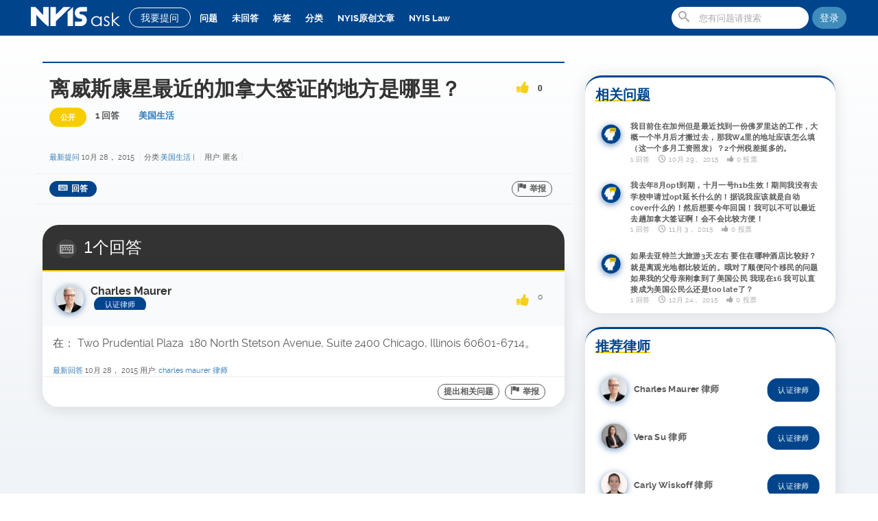

--- FILE ---
content_type: text/html; charset=utf-8
request_url: https://ask.nyislaw.com/2020/%E7%A6%BB%E5%A8%81%E6%96%AF%E5%BA%B7%E6%98%9F%E6%9C%80%E8%BF%91%E7%9A%84%E5%8A%A0%E6%8B%BF%E5%A4%A7%E7%AD%BE%E8%AF%81%E7%9A%84%E5%9C%B0%E6%96%B9%E6%98%AF%E5%93%AA%E9%87%8C%EF%BC%9F
body_size: 12251
content:





<!DOCTYPE html>
<html lang="zh">
	<head>
		<meta charset="utf-8">
		<title>离威斯康星最近的加拿大签证的地方是哪里？ - NYIS 小纽问答 | 美国最大华人法律问答平台 | 专业移民律师亲自为您解答美国F1、F2签证等问题</title>
		<meta name="keywords" content="美国生活">
		<meta http-equiv="X-UA-Compatible" content="IE=edge" >
		<meta name="viewport" content="width=device-width, initial-scale=1, maximum-scale=1">
			<link rel="shortcut icon" href="https://cdn2.nyis.io/ask/42-3.png" type="image/x-icon">
				

				<!-- HTML5 shim and Respond.js IE8 support of HTML5 elements and media queries -->
				<!--[if lte IE 9]>
					<link rel="stylesheet" type="text/css" href="https://ask.nyislaw.com/qa-theme/cleanstrap/css/ie.css">
				  <script src="https://ask.nyislaw.com/qa-theme/cleanstrap/js/html5shiv.js"></script>
				  <script src="https://ask.nyislaw.com/qa-theme/cleanstrap/js/respond.min.js"></script>
				<![endif]-->
			
				<link rel="stylesheet" type="text/css" href="https://ask.nyislaw.com/qa-theme/cleanstrap/css/ask.style.min.css">
				<style>.style-test{display:none}</style>
				<style type="text/css"><!--
					
				//--></style>
				<link rel="canonical" href="https://ask.nyislaw.com/2020/%E7%A6%BB%E5%A8%81%E6%96%AF%E5%BA%B7%E6%98%9F%E6%9C%80%E8%BF%91%E7%9A%84%E5%8A%A0%E6%8B%BF%E5%A4%A7%E7%AD%BE%E8%AF%81%E7%9A%84%E5%9C%B0%E6%96%B9%E6%98%AF%E5%93%AA%E9%87%8C%EF%BC%9F">
				<link rel="search" type="application/opensearchdescription+xml" title="NYIS 小纽问答 | 美国最大华人法律问答平台 | 专业移民律师亲自为您解答美国F1、F2签证等问题" href="https://ask.nyislaw.com/opensearch.xml">
				<meta http-equiv="Cache-Control" content="max-age=3600"/>
<meta http-equiv="Cache-Control" content="public"/>
<meta name="referrer" content="no-referrer" />
<meta name="keywords" content="f1 签证材料，f1 签证，美国F1签证，F2签证">
<script src="https://cdnjs.cloudflare.com/ajax/libs/font-awesome/5.12.1/js/all.min.js" integrity="sha256-MAgcygDRahs+F/Nk5Vz387whB4kSK9NXlDN3w58LLq0=" crossorigin="anonymous" type="998cf1f5dfafbfdb99cce703-text/javascript"></script>
<style>
.qa-q-list.clean .qa-q-item-title a{font-size: 16px}.promo-wrapper{display:none;color:#fff;max-width:1300px;margin:auto}.subtitle{padding:4rem;margin:auto;text-align:center}.promo-main{text-align:center}.feature{border:2px solid #fff;width:fit-content;margin:auto;padding:3.5rem 1.5rem;border-radius:20rem}body{font-family:Montserrat,Raleway,Avenir,'MS Sans Serif','New York',noto sans sc,'PingFang SC','Microsoft YaHei','Helvetica Neue',Helvetica,Arial,sans-serif}#nav-top #site-header .qa-nav-main .qa-nav-main-list li a.qa-nav-main-selected,#nav-top #site-header .qa-nav-main .qa-nav-main-list li a:hover{color:#f7cd00}#site-header #nav-ask-btn:hover{background:#f7cd00!important;color:#fff!important;border:1px solid #f7cd00!important;transition:all .3s!important}#site-header{background:#00448c;height:52px;position:fixed;top:0;left:0;right:0;z-index:1000;border-bottom:0}#site-header #nav-ask-btn{padding:5px 16px;border-radius:64px;margin:11px 5px 8px 8px}#site-header .qa-nav-main .qa-nav-main-list li a{padding:14px 8px}#site-header .navbar-form{margin:10px 5px 0 0}.navbar-default{padding:0;max-width:1200px;margin:auto;background:rgba(255,255,255,0)}.navbar-default ul.user-nav{padding:12px 18px;border-radius:16px}.navbar-default a#profile-link{margin-top:12px}#site-header .navbar-default .login-register{border-radius:64px;margin-top:10px}.qa-nav-main-link{font-weight:200}.qa-nav-main-selected{color:#fff;font-weight:600}.list-c,.qa-nav-sub{padding-top:60px}.ui-autocomplete{left:90px!important;top:383px!important;width:75%!important}.avatar img{border-radius:64px;box-shadow:0 2px 10px rgba(0,68,140,.6)}button.icon-question.btn:hover{background:#f7cd00;transition:all .3s;border:1px solid #f7cd00}#site-body{background:linear-gradient(to top,#f0f3f7 50%,rgba(240,243,247,0));height:auto!important}.entry-content img{mix-blend-mode:darken;max-height:800px}.about-me.widget,.answer-form,.qa-main,.qa-part-q-view,.qa-q-list,.question-sidebar,div[id^="n"]{background:0 0}.qa-main .qa-nav-sub ul li a.qa-nav-sub-selected{border-radius:16px}.qa-main .qa-nav-sub ul{border:1px solid rgba(0,0,0,.1);border-radius:16px;background:#fff}.page-cat-list .ra-cat-item{border-radius:16px;-webkit-box-shadow:0 1px 10px rgba(0,0,0,.08);box-shadow:0 1px 10px rgba(0,0,0,.08)}.post-status.selected{background:#3eb500}.post-status.news{background:#00448c;color:#fff!important}#home-slide-position{height:auto;max-width:1560px;margin:auto}.widget.cs_ajax_ask{cursor:pointer}.answer-selected .qa-a-item-main{border-top:3px solid #3eb500}.ra-ask-widget{padding:290px 15px 15px 15px;max-width:1200px;margin:auto;z-index:99}.site-intro{transform:translate(0,0);transition:transform 1s;color:#00448c;font-size:1.5rem;font-weight:300;border-radius:24px;box-shadow:0 0 60px rgba(0,0,0,.08);background:#fff;margin:-4rem auto 2rem auto;padding:1rem 2rem}.site-intro h1{text-align:center;font-size:6rem;font-weight:700;text-decoration:underline #f7cd00}.site-intro p{max-width:980px;margin:1rem auto}.asker-name{font-size:initial}.qa-q-list.clean .status-c{width:auto;line-height:2}.qa-q-view-content{word-wrap:break-word}.qa-a-item-content .entry-content,.qa-c-wrap .qa-c-item-content,.qa-q-view-content{font-size:16px;font-weight:400}.qa-a-selection .qa-a-select-button{padding:0 12px;border-radius:16px}.qa-a-list-item{border-radius:0 0 24px 24px;box-shadow:0 2px 20px 2px rgba(0,0,0,.1)}.qa-part-a-list{border-radius:16px}.asker-point .title,.post-status,.top-user-data .points{padding:5px 16px!important;border-radius:16px!important}.asker-detail .user-info .asker-point .title{background:#00448c}.post-button{border-bottom:none}.post-button .btn,.user-buttons .btn{border-radius:64px}.post-button #q_doanswer,.qa-form-wide-button{border-radius:64px;padding:2px 12px}a.sidebar-ad-nyis-insurance img{border-radius:24px;box-shadow:0 2px 20px 2px rgba(0,0,0,.1);transform-origin:50% 90%;-webkit-transition:-webkit-transform .2s;transition:transform .2s}a.sidebar-ad-nyis-insurance img:hover{-ms-transform:scale(1.02,1.02);-webkit-transform:scale(1.02,1.02);transform:scale(1.02,1.02)}.top-users-list .top-user-data{line-height:40px}.top-users-list .top-user-data .points{line-height:26px}.widget .widget-title{border-bottom:none;border-top:none;text-decoration:underline #f7cd00;font-size:2rem;color:#00448c}.widget.cs_related_questions,.widget.cs_top_contributors,.widget.cs_contactus_widget{background:#fff;border-radius:24px;border-top:3px solid #00448c;box-shadow:0 2px 20px 2px rgba(0,0,0,.1);margin-top:2rem}.widget.cs_related_questions .ra-rq-widget li,li.top-user{-ms-transform:scale(.95,.95);-webkit-transform:scale(.95,.95);transform:scale(.95,.95);-webkit-transition:-webkit-transform .2s;transition:transform .2s}.widget.cs_related_questions .ra-rq-widget li:hover,li.top-user:hover{-ms-transform:scale(1,1);-webkit-transform:scale(1,1);transform:scale(1,1)}.cs_contactus_widget center img{width:100%;max-width:150px;height:auto;transform-origin:50% 10%;-webkit-transition:-webkit-transform 1s;transition:transform 1s}#right-position{margin-top:32px}h4.phone{text-align:center}.question-tags .tags-tag-list li a{border-radius:64px}.page-cat-list .ra-cat-item h4 span{border-radius:64px;padding:5px 12px}.pagination>li:first-child>a,.pagination>li:first-child>span{border-top-left-radius:64px;border-bottom-left-radius:64px}.pagination>li:last-child>a,.pagination>li:last-child>span{border-top-right-radius:64px;border-bottom-right-radius:64px}.answers-label{border-radius:24px 24px 0 0;margin-bottom:0;border-bottom:none}.user-activity-count .counts>div,.user-activity-count .points{border-radius:16px;border-right:none;box-shadow:0 2px 20px 2px rgba(0,0,0,.05);margin-left:8px}button,html input[type=button],input[type=reset],input[type=submit]{border-radius:64px}#cke_a_content,.cke_inner{border-radius:16px}#cke_1_bottom{border-radius:0 0 2px 16px}.cke_combo_button{border-radius:64px!important;-moz-box-shadow:none!important;-webkit-box-shadow:none!important;box-shadow:none!important;background:#f6f6f6!important;background-image:none!important}@media only screen and (min-width:1025px){#home-slide-position{background-image:url(//cdn2.nyis.io/ask/banner-1560.png)}}@media only screen and (max-width:1024px){#site-header .qa-nav-main{background:none repeat scroll 0 0 rgba(52,94,104,.8);border-radius:0 16px}.list-c{padding-top:10px}#site-header .navbar-form{position:absolute}#home-slide-position{background-image:url(//cdn2.nyis.io/ask/banner1280.png)}.site-intro{margin-top:-2rem}}@media only screen and (max-width:979px){#home-slide-position{background-image:url(//cdn2.nyis.io/ask/banner-768.png)}.cs_top_contributors,.sidebar-ad-nyis-insurance{float:left;padding:0 5px;width:100%!important}.cs_contactus_widget{width:100%!important;margin:auto}}@media only screen and (max-width:767px){#home-slide-position{background-image:url(//cdn2.nyis.io/ask/banner-480.png)}.site-intro,.sidebar-ad-nyis-insurance{display:none}.entry-content img{width: auto}}@media only screen and (max-width:480px){#site-header .site-logo a{background:url(//cdn2.nyis.io/ask/35-5.png) no-repeat scroll 0 0 rgba(0,0,0,0)!important;height:35px}#home-slide-position{background-image:url(//cdn2.nyis.io/ask/banner-300.png)}.qa-q-view-content .entry-content h1{display:none}.big-s-avatar{float:none}.list-c{padding:5px 0}.qa-q-list.clean .qa-q-list-item .qa-q-item-title{width:100%}.qa-q-list.clean .qa-q-item-title a{line-height:24px}.qa-q-list .qa-q-list-item .q-item-head{margin-bottom:0}.qa-q-list.clean .qa-q-list-item{padding-bottom:0}.entry-content img{max-height:initial}}
</style>
				<script type="998cf1f5dfafbfdb99cce703-text/javascript"> theme_url = "https://ask.nyislaw.com/qa-theme/cleanstrap";</script>
				<script type="998cf1f5dfafbfdb99cce703-text/javascript">
				var qa_root = 'https:\/\/ask.nyislaw.com\/';
				var qa_request = '2020\/离威斯康星最近的加拿大签证的地方是哪里？';
				</script>
				<script src="https://ask.nyislaw.com/qa-content/jquery.min.js" type="998cf1f5dfafbfdb99cce703-text/javascript"></script>
				<script src="https://ask.nyislaw.com/qa-content/qa-question.js?1.7.1" type="998cf1f5dfafbfdb99cce703-text/javascript"></script>
				<script async src="https://www.googletagmanager.com/gtag/js?id=UA-69955019-1" type="998cf1f5dfafbfdb99cce703-text/javascript"></script>
<script type="998cf1f5dfafbfdb99cce703-text/javascript">
  window.dataLayer = window.dataLayer || [];
  function gtag(){dataLayer.push(arguments);}
  gtag('js', new Date());

  gtag('config', 'UA-69955019-1');
</script>
				<script async type="998cf1f5dfafbfdb99cce703-text/javascript" src="https://ask.nyislaw.com/qa-theme/cleanstrap/js/bootstrap.js"></script>
				<script type="998cf1f5dfafbfdb99cce703-text/javascript" src="https://ask.nyislaw.com/qa-theme/cleanstrap/js/ask.script.min.js"></script>
			</head>
			<body
				id="nav-top"
				class="qa-template-question qa-category-28 qa-body-js-off"
				>
				<script type="998cf1f5dfafbfdb99cce703-text/javascript">
					var b=document.getElementsByTagName('body')[0];
					b.className=b.className.replace('qa-body-js-off', 'qa-body-js-on');
				</script>
				<header id="site-header" class="clearfix">
					<div class="qa-navbar navbar-default navbar-fixed-top " role="navigation">
						<a href="#" class="slide-mobile-menu icon-list"></a>
						<div class="site-logo">
							<a class="navbar-brand" title="" href="https://ask.nyislaw.com/">
						<img class="navbar-site-logo" src="https://cdn2.nyis.io/ask/35white-2.png">
					</a>
							</div>
							<a id="nav-ask-btn" href="https://ask.nyislaw.com/ask" class="btn btn-sm">我要提问</a>
							<a id="nav-ask-btn" href="https://ask.nyislaw.com/ask" class="btn btn-sm header-ask-button icon-question-sign"></a>
							<div class="qa-nav-main">
								<ul class="qa-nav-main-list">
									<li class="qa-nav-main-item qa-nav-main-questions">
										<a href="https://ask.nyislaw.com/questions" class="icon-question-sign qa-nav-main-link">问题</a>
									</li>
									<li class="qa-nav-main-item qa-nav-main-unanswered">
										<a href="https://ask.nyislaw.com/unanswered" class="icon-sad qa-nav-main-link">未回答</a>
									</li>
									<li class="qa-nav-main-item qa-nav-main-tag">
										<a href="https://ask.nyislaw.com/tags" class="icon-tags2 qa-nav-main-link">标签</a>
									</li>
									<li class="qa-nav-main-item qa-nav-main-categories">
										<a href="https://ask.nyislaw.com/categories" class="icon-folder-close qa-nav-main-link">分类</a>
									</li>
									<li class="qa-nav-main-item qa-nav-main-custom-1">
										<a href="https://ask.nyislaw.com/allnews" class=" qa-nav-main-link">NYIS原创文章</a>
									</li>
									<li class="qa-nav-main-item qa-nav-main-custom-6">
										<a href="https://nyislaw.com/?r=ak" class=" qa-nav-main-link" target="_blank">NYIS Law</a>
									</li>
								</ul>
								<div class="qa-nav-main-clear">
								</div>
							</div>
											
				<a class="btn login-register" style="background: #3F8CBC;"   href="#" data-toggle="modal" data-target="#login-modal" title="登陆/注册"> 登陆 </a>
			
							<form method="get" action="https://ask.nyislaw.com/search" class="navbar-form navbar-right form-search" role="search" >
								
								<span class="icon-search"></span>
								<input type="text" name="q" value="" class="form-control search-query" placeholder="您有问题请搜索" autocomplete="off" >
								
							</form>
						</div>
					</header>
					<div id="ajax-item">
						<div id="site-body" class="container">
							<div class="clearfix qa-main">
								<div class="col-sm-12 list-c">
									<div class="question-main">
										<div class="row">
											<div class="col-md-8 question-c-l">
												<div class="qa-part-q-view">
													<div class="qa-q-view  hentry question" id="q2020">
														<div class="question-head">
															<div class="big-s-avatar avatar"></div>
															<div class="no-overflow">
																<h2 class="question-title">
																	<div class="enabled voting clearfix voting-vertical qa-voting-net" id="voting_2020">
																		<a title="赞成" data-id="vote_2020_1_q2020"  href="#" data-code="0-1768971047-d81a4f5d18f4b3e80d6de2de765b94de9738193a" class=" icon-thumbs-up2 enabled vote-up enabled"></a>
																		<span class="count">0</span>
																		<a title="反对" data-id="vote_2020_-1_q2020"  href="#" data-code="0-1768971047-d81a4f5d18f4b3e80d6de2de765b94de9738193a" class=" icon-thumbs-down2 enabled vote-down enabled"></a>
																	</div>
																	离威斯康星最近的加拿大签证的地方是哪里？
																</h2>
																<div class="question-meta">
																	<span class="post-status open">公开</span>
																	
																	<span class="q-view-a-count">1 回答</span>
																</span><a class="cat-in icon-folder-close" href="https://ask.nyislaw.com/%E7%BE%8E%E5%9B%BD-%E7%94%9F%E6%B4%BB">美国生活</a>
															</div>
														</div>
													</div>
													
													<div class="qa-q-view-main">
														<form method="post" action="https://ask.nyislaw.com/2020/%E7%A6%BB%E5%A8%81%E6%96%AF%E5%BA%B7%E6%98%9F%E6%9C%80%E8%BF%91%E7%9A%84%E5%8A%A0%E6%8B%BF%E5%A4%A7%E7%AD%BE%E8%AF%81%E7%9A%84%E5%9C%B0%E6%96%B9%E6%98%AF%E5%93%AA%E9%87%8C%EF%BC%9F">
															<div class="q-cont-right">
																<div class="qa-q-view-wrap">
																	<div class="qa-q-view-inner">
																		<div class="clearfix">
																			<div class="qa-q-view-content">
																			</div>
																		</div>
																		<div class="qa-post-meta">
																			<span class="qa-q-item-meta">
																				<a href="https://ask.nyislaw.com/2020/%E7%A6%BB%E5%A8%81%E6%96%AF%E5%BA%B7%E6%98%9F%E6%9C%80%E8%BF%91%E7%9A%84%E5%8A%A0%E6%8B%BF%E5%A4%A7%E7%AD%BE%E8%AF%81%E7%9A%84%E5%9C%B0%E6%96%B9%E6%98%AF%E5%93%AA%E9%87%8C%EF%BC%9F" class="qa-q-item-what">最新提问</a>
																				<span class="qa-q-item-when">
																					<span class="qa-q-item-when-data"><span class="published updated"><span class="value-title" title="2015-10-28T06:56:43+0000">10月 28， 2015</span></span></span>
																				</span>
																				<span class="qa-q-item-where">
																					<span class="qa-q-item-where-pad">分类:</span><span class="qa-q-item-where-data"><a href="https://ask.nyislaw.com/%E7%BE%8E%E5%9B%BD-%E7%94%9F%E6%B4%BB" class="qa-category-link">美国生活</a></span><span class="qa-q-item-where-pad"> | </span>
																				</span>
																				<span class="qa-q-item-who">
																					<span class="qa-q-item-who-pad">用户:</span>
																					<span class="qa-q-item-who-data">匿名</span>
																				</span>
																			</span>
																		</div>
																		<div class="post-button clearfix">
																			<button name="q_doflag" onclick="if (!window.__cfRLUnblockHandlers) return false; qa_show_waiting_after(this, false);" class="btn icon-flag" title="举报这个问题是垃圾消息或者非法内容" type="submit" data-cf-modified-998cf1f5dfafbfdb99cce703-="">举报</button>
																			<button name="q_doanswer" id="q_doanswer" onclick="if (!window.__cfRLUnblockHandlers) return false; return qa_toggle_element('anew')" class="btn icon-answer" title="回答该问题" type="submit" data-cf-modified-998cf1f5dfafbfdb99cce703-="">回答</button>
																		</div>
																	</div>
																	
																	<div class="qa-q-view-c-list" style="display:none;" id="c2020_list">
																		<div class="comment-count icon-comments">0<span>评论</span></div>
																		<div class="comment-items">
																		</div>
																	</div> <!-- END qa-c-list -->
																	
																</div>
																<input type="hidden" name="code" value="0-1768971047-a94fc8b0cd61083ab3ad0bd6afca72eb370bf07f">
																<input type="hidden" name="qa_click" value="">
															</form>
														</div>
														
													</div> <!-- END qa-q-view-main -->
												</div>
												
											</div>
											<div class="qa-part-a-form">
												<div class="qa-a-form" id="anew" style="display:none;">
													<div class="answer-form">
														<div class="big-s-avatar avatar"></div>
														<div class="q-cont-right">
															<h3 class="your-answer">请 <a href="https://ask.nyislaw.com/login?to=2020%2F%25E7%25A6%25BB%25E5%25A8%2581%25E6%2596%25AF%25E5%25BA%25B7%25E6%2598%259F%25E6%259C%2580%25E8%25BF%2591%25E7%259A%2584%25E5%258A%25A0%25E6%258B%25BF%25E5%25A4%25A7%25E7%25AD%25BE%25E8%25AF%2581%25E7%259A%2584%25E5%259C%25B0%25E6%2596%25B9%25E6%2598%25AF%25E5%2593%25AA%25E9%2587%258C%25EF%25BC%259F">登录</a> 或者 <a href="https://ask.nyislaw.com/register?to=2020%2F%25E7%25A6%25BB%25E5%25A8%2581%25E6%2596%25AF%25E5%25BA%25B7%25E6%2598%259F%25E6%259C%2580%25E8%25BF%2591%25E7%259A%2584%25E5%258A%25A0%25E6%258B%25BF%25E5%25A4%25A7%25E7%25AD%25BE%25E8%25AF%2581%25E7%259A%2584%25E5%259C%25B0%25E6%2596%25B9%25E6%2598%25AF%25E5%2593%25AA%25E9%2587%258C%25EF%25BC%259F">注册</a> 后回答这个问题。</h3>
															<div class="answer-f-wrap">
															</div>
														</div>
													</div>
												</div> <!-- END qa-a-form -->
												
											</div>
											<div class="qa-part-a-list">
												<h3 class="answers-label icon-answer">1个回答</h3>
												<div class="qa-a-list" id="a_list">
													
													<div class="qa-a-list-item  hentry answer" id="a2021">
														<div class="qa-a-item-main">
															<div class="asker-detail clearfix">
																<div class="asker-avatar avatar"><a href="https://ask.nyislaw.com/user/Charles+Maurer+%E5%BE%8B%E5%B8%88"><img src="https://ask.nyislaw.com/?qa=image&amp;qa_blobid=8140733016143034057&amp;qa_size=40" ></a></div>
																
					<div class="user-info no-overflow">
						<h3 class="asker-name">Charles Maurer</h3>
						<p class="asker-point"> <span class="title">认证律师</span></p>
					</div>
																<div class="enabled voting clearfix voting-vertical qa-voting-net" id="voting_2021">
																	<a title="赞成" data-id="vote_2021_1_a2021"  href="#" data-code="0-1768971047-d81a4f5d18f4b3e80d6de2de765b94de9738193a" class=" icon-thumbs-up2 enabled vote-up enabled"></a>
																	<span class="count">0</span>
																	<a title="反对" data-id="vote_2021_-1_a2021"  href="#" data-code="0-1768971047-d81a4f5d18f4b3e80d6de2de765b94de9738193a" class=" icon-thumbs-down2 enabled vote-down enabled"></a>
																</div>
																<form method="post" action="https://ask.nyislaw.com/2020/%E7%A6%BB%E5%A8%81%E6%96%AF%E5%BA%B7%E6%98%9F%E6%9C%80%E8%BF%91%E7%9A%84%E5%8A%A0%E6%8B%BF%E5%A4%A7%E7%AD%BE%E8%AF%81%E7%9A%84%E5%9C%B0%E6%96%B9%E6%98%AF%E5%93%AA%E9%87%8C%EF%BC%9F">
																	<div class="qa-a-selection">
																	</div>
																	<input type="hidden" name="code" value="0-1768971047-c35a53b1d33000f5fcd0d0529cb0b97bf8a1ade7">
																	<input type="hidden" name="qa_click" value="">
																</form>
															</div>
															<div class="a-item-inner-wrap">
																<form method="post" action="https://ask.nyislaw.com/2020/%E7%A6%BB%E5%A8%81%E6%96%AF%E5%BA%B7%E6%98%9F%E6%9C%80%E8%BF%91%E7%9A%84%E5%8A%A0%E6%8B%BF%E5%A4%A7%E7%AD%BE%E8%AF%81%E7%9A%84%E5%9C%B0%E6%96%B9%E6%98%AF%E5%93%AA%E9%87%8C%EF%BC%9F">
																	<div class="a-item-wrap">
																		<div class="qa-a-item-content">
																			<a name="2021"></a><div class="entry-content">在： Two Prudential Plaza &nbsp;180 North Stetson Avenue, Suite 2400 Chicago, Illinois 60601-6714。</div>
																		</div>
																		<span class="qa-a-item-meta">
																			<a href="https://ask.nyislaw.com/2020/%E7%A6%BB%E5%A8%81%E6%96%AF%E5%BA%B7%E6%98%9F%E6%9C%80%E8%BF%91%E7%9A%84%E5%8A%A0%E6%8B%BF%E5%A4%A7%E7%AD%BE%E8%AF%81%E7%9A%84%E5%9C%B0%E6%96%B9%E6%98%AF%E5%93%AA%E9%87%8C%EF%BC%9F?show=2021#a2021" class="qa-a-item-what">最新回答</a>
																			<span class="qa-a-item-when">
																				<span class="qa-a-item-when-data"><span class="published updated"><span class="value-title" title="2015-10-28T06:56:56+0000">10月 28， 2015</span></span></span>
																			</span>
																			<span class="qa-a-item-who">
																				<span class="qa-a-item-who-pad">用户:</span>
																				<span class="qa-a-item-who-data"><span class="vcard author"><a href="https://ask.nyislaw.com/user/Charles+Maurer+%E5%BE%8B%E5%B8%88" class="qa-user-link url fn entry-title nickname">Charles Maurer 律师</a></span></span>
																			</span>
																		</span>
																		<div class="post-button clearfix">
																			<button name="a2021_doflag" onclick="if (!window.__cfRLUnblockHandlers) return false; return qa_answer_click(2021, 2020, this);" class="btn icon-flag" title="举报该问题为垃圾消息或者非法内容" type="submit" data-cf-modified-998cf1f5dfafbfdb99cce703-="">举报</button>
																			<button name="a2021_dofollow" class="btn icon-add-answer" title="提出一个与这条回答有关的问题" type="submit">提出相关问题</button>
																		</div>
																	</div>
																	
																	<div class="qa-a-item-c-list" style="display:none;" id="c2021_list">
																		<div class="comment-count icon-comments">0<span>评论</span></div>
																		<div class="comment-items">
																		</div>
																	</div> <!-- END qa-c-list -->
																	
																	<input type="hidden" name="code" value="0-1768971047-c35a53b1d33000f5fcd0d0529cb0b97bf8a1ade7">
																	<input type="hidden" name="qa_click" value="">
																</form>
															</div>
														</div> <!-- END qa-a-item-main -->
													</div> <!-- END qa-a-list-item -->
													
												</div> <!-- END qa-a-list -->
												
											</div>
										</div>
										<div class="col-md-4 question-sidebar">
											<a class="sidebar-ad-nyis-insurance" href="https://insurance.nyis.com/?r=ak" target="_blank"><img src="//cdn2.nyis.io/ask/banner-05.png"></a>
											<div id="question-right-position">
												<div class="widget cs_related_questions">												<h3 class="widget-title">相关问题</h3>
												<div class="ra-rq-widget">
													<ul>
														<li><div class="avatar" data-id="" data-handle=""><img src="https://ask.nyislaw.com/?qa=image&amp;qa_blobid=7686171075393406068&amp;qa_size=30" width="30" height="30" class="qa-avatar-image" alt=""></div>
															<div class="post-content">
																<a class="title" href="https://ask.nyislaw.com/3023/%E6%88%91%E7%9B%AE%E5%89%8D%E4%BD%8F%E5%9C%A8%E5%8A%A0%E5%B7%9E%E4%BD%86%E6%98%AF%E6%9C%80%E8%BF%91%E6%89%BE%E5%88%B0%E4%B8%80%E4%BB%BD%E4%BD%9B%E7%BD%97%E9%87%8C%E8%BE%BE%E7%9A%84%E5%B7%A5%E4%BD%9C%EF%BC%8C%E5%A4%A7%E6%A6%82%E4%B8%80%E4%B8%AA%E5%8D%8A%E6%9C%88%E5%90%8E%E6%89%8D%E6%90%AC%E8%BF%87%E5%8E%BB%EF%BC%8C%E9%82%A3%E6%88%91w4%E9%87%8C%E7%9A%84%E5%9C%B0%E5%9D%80%E5%BA%94%E8%AF%A5%E6%80%8E%E4%B9%88%E5%A1%AB%EF%BC%88%E8%BF%99%E4%B8%80%E4%B8%AA%E5%A4%9A%E6%9C%88%E5%B7%A5%E8%B5%84%E7%85%A7%E5%8F%91%EF%BC%89%EF%BC%9F2%E4%B8%AA%E5%B7%9E%E7%A8%8E%E5%B7%AE%E6%8C%BA%E5%A4%9A%E7%9A%84">我目前住在加州但是最近找到一份佛罗里达的工作，大概一个半月后才搬过去，那我W4里的地址应该怎么填（这一个多月工资照发）？2个州税差挺多的。</a>
																<div class="meta">
																	<span>1 回答</span>
																	<span class="time icon-time">10月 29， 2015</span>
																	<span class="vote-count icon-thumbs-up2">0 投票</span>
																</div>
															</div>
														</li>
														<li><div class="avatar" data-id="" data-handle=""><img src="https://ask.nyislaw.com/?qa=image&amp;qa_blobid=7686171075393406068&amp;qa_size=30" width="30" height="30" class="qa-avatar-image" alt=""></div>
															<div class="post-content">
																<a class="title" href="https://ask.nyislaw.com/4048/%E6%88%91%E5%8E%BB%E5%B9%B48%E6%9C%88opt%E5%88%B0%E6%9C%9F%EF%BC%8C%E5%8D%81%E6%9C%88%E4%B8%80%E5%8F%B7h1b%E7%94%9F%E6%95%88%EF%BC%81%E6%9C%9F%E9%97%B4%E6%88%91%E6%B2%A1%E6%9C%89%E5%8E%BB%E5%AD%A6%E6%A0%A1%E7%94%B3%E8%AF%B7%E8%BF%87opt%E5%BB%B6%E9%95%BF%E4%BB%80%E4%B9%88%E7%9A%84%EF%BC%81%E6%8D%AE%E8%AF%B4%E6%88%91%E5%BA%94%E8%AF%A5%E5%B0%B1%E6%98%AF%E8%87%AA%E5%8A%A8cover%E4%BB%80%E4%B9%88%E7%9A%84%EF%BC%81%E7%84%B6%E5%90%8E%E6%83%B3%E8%A6%81%E4%BB%8A%E5%B9%B4%E5%9B%9E%E5%9B%BD%EF%BC%81%E6%88%91%E5%8F%AF%E4%BB%A5%E4%B8%8D%E5%8F%AF%E4%BB%A5%E6%9C%80%E8%BF%91%E5%8E%BB%E8%B6%9F%E5%8A%A0%E6%8B%BF%E5%A4%A7%E7%AD%BE%E8%AF%81%E5%95%8A%EF%BC%81%E4%BC%9A%E4%B8%8D%E4%BC%9A%E6%AF%94%E8%BE%83%E6%96%B9%E4%BE%BF%EF%BC%81">我去年8月opt到期，十月一号h1b生效！期间我没有去学校申请过opt延长什么的！据说我应该就是自动cover什么的！然后想要今年回国！我可以不可以最近去趟加拿大签证啊！会不会比较方便！</a>
																<div class="meta">
																	<span>1 回答</span>
																	<span class="time icon-time">11月 3， 2015</span>
																	<span class="vote-count icon-thumbs-up2">0 投票</span>
																</div>
															</div>
														</li>
														<li><div class="avatar" data-id="" data-handle=""><img src="https://ask.nyislaw.com/?qa=image&amp;qa_blobid=7686171075393406068&amp;qa_size=30" width="30" height="30" class="qa-avatar-image" alt=""></div>
															<div class="post-content">
																<a class="title" href="https://ask.nyislaw.com/11908/%E5%A6%82%E6%9E%9C%E5%8E%BB%E4%BA%9A%E7%89%B9%E5%85%B0%E5%A4%A7%E6%97%85%E6%B8%B83%E5%A4%A9%E5%B7%A6%E5%8F%B3-%E5%93%A6%E5%AF%B9%E4%BA%86%E9%A1%BA%E4%BE%BF%E9%97%AE%E4%B8%AA%E7%A7%BB%E6%B0%91%E7%9A%84%E9%97%AE%E9%A2%98-%E5%A6%82%E6%9E%9C%E6%88%91%E7%9A%84%E7%88%B6%E6%AF%8D%E4%BA%B2%E5%88%9A%E6%8B%BF%E5%88%B0%E4%BA%86%E7%BE%8E%E5%9B%BD%E5%85%AC%E6%B0%91-%E6%88%91%E5%8F%AF%E4%BB%A5%E7%9B%B4%E6%8E%A5%E6%88%90%E4%B8%BA%E7%BE%8E%E5%9B%BD%E5%85%AC%E6%B0%91%E4%B9%88%E8%BF%98%E6%98%AFtoo">如果去亚特兰大旅游3天左右 要住在哪种酒店比较好？ 就是离观光地都比较近的。哦对了顺便问个移民的问题 如果我的父母亲刚拿到了美国公民 我现在16 我可以直接成为美国公民么还是too late了？</a>
																<div class="meta">
																	<span>1 回答</span>
																	<span class="time icon-time">12月 24， 2015</span>
																	<span class="vote-count icon-thumbs-up2">0 投票</span>
																</div>
															</div>
														</li>
													</ul>
												</div>
</div>
															<div class="widget cs_top_contributors">															<h3 class="widget-title">推荐律师</h3>
															<div class="ra-tags-widget">
																<ul class="top-users-list clearfix"><li class="top-user clearfix"><div class="avatar" data-id="14" data-handle="Charles Maurer 律师"><A HREF="https://ask.nyislaw.com/user/Charles+Maurer+%E5%BE%8B%E5%B8%88" CLASS="qa-avatar-link"><img src="https://ask.nyislaw.com/?qa=image&amp;qa_blobid=8140733016143034057&amp;qa_size=40" width="40" height="40" class="qa-avatar-image" alt=""></A></div><div class="top-user-data"><span class="points">认证律师</span><a href="https://ask.nyislaw.com/user/Charles+Maurer+%E5%BE%8B%E5%B8%88" class="name">Charles Maurer 律师</a></div></li><li class="top-user clearfix"><div class="avatar" data-id="1003" data-handle="Vera Su 律师"><A HREF="https://ask.nyislaw.com/user/Vera+Su+%E5%BE%8B%E5%B8%88" CLASS="qa-avatar-link"><img src="https://ask.nyislaw.com/?qa=image&amp;qa_blobid=13186637187982328295&amp;qa_size=40" width="40" height="38" class="qa-avatar-image" alt=""></A></div><div class="top-user-data"><span class="points">认证律师</span><a href="https://ask.nyislaw.com/user/Vera+Su+%E5%BE%8B%E5%B8%88" class="name">Vera Su 律师</a></div></li><li class="top-user clearfix"><div class="avatar" data-id="20" data-handle="Carly Wiskoff 律师"><A HREF="https://ask.nyislaw.com/user/Carly+Wiskoff+%E5%BE%8B%E5%B8%88" CLASS="qa-avatar-link"><img src="https://ask.nyislaw.com/?qa=image&amp;qa_blobid=11081850187407173627&amp;qa_size=40" width="40" height="40" class="qa-avatar-image" alt=""></A></div><div class="top-user-data"><span class="points">认证律师</span><a href="https://ask.nyislaw.com/user/Carly+Wiskoff+%E5%BE%8B%E5%B8%88" class="name">Carly Wiskoff 律师</a></div></li><li class="top-user clearfix"><div class="avatar" data-id="1500" data-handle="David Lin 律师"><A HREF="https://ask.nyislaw.com/user/David+Lin+%E5%BE%8B%E5%B8%88" CLASS="qa-avatar-link"><img src="https://ask.nyislaw.com/?qa=image&amp;qa_blobid=4978420323099402643&amp;qa_size=40" width="40" height="39" class="qa-avatar-image" alt=""></A></div><div class="top-user-data"><span class="points">认证律师</span><a href="https://ask.nyislaw.com/user/David+Lin+%E5%BE%8B%E5%B8%88" class="name">David Lin 律师</a></div></li><li class="top-user clearfix"><div class="avatar" data-id="8" data-handle="Anjali Devudu 律师"><A HREF="https://ask.nyislaw.com/user/Anjali+Devudu+%E5%BE%8B%E5%B8%88" CLASS="qa-avatar-link"><img src="https://ask.nyislaw.com/?qa=image&amp;qa_blobid=1408467214287977146&amp;qa_size=40" width="40" height="40" class="qa-avatar-image" alt=""></A></div><div class="top-user-data"><span class="points">认证律师</span><a href="https://ask.nyislaw.com/user/Anjali+Devudu+%E5%BE%8B%E5%B8%88" class="name">Anjali Devudu 律师</a></div></li></ul>
															</div>
</div>
																										<div class="widget cs_contactus_widget">																				<h3 class='widget-title'><i class='fab fa-weixin fa-2x'></i>&nbsp;微信扫码联系客服</h3>
																				<div class='ra-tags-widget clearfix'><section class='row'><div class='col-sm-6 col-xs-5'>
																							<center><h4>客服平台<br><strong style='color: rgb(0, 68, 140); text-transform: uppercase;'>asknyis9</strong></h4></center><center><img id='askqr' src='//cdn2.nyis.io/ask/ask9.png' height='150' width='150'></center>
																									</div><div class='col-sm-6 col-xs-5'>
																									<center><h4>公众平台<br><strong style='color: rgb(0, 68, 140); text-transform: uppercase;'>newyork_is</strong></h4></center><center><a href='//mp.weixin.qq.com/s/wH5bVWiQq9rj74Ucn-FJlw'><img id='gzqr' src='//cdn2.nyis.io/ask/nyis_gz_qr.jpg' height='150' width='150'></a></center>
																									</div></section></div><hr>
																									<h3 class='widget-title'><i class='fas fa-phone-volume fa-2x'></i>&nbsp;电话咨询请拨打</h3>
																									<h4 class='phone'>美国：<a id='ustel' href='tel:18006856947'>+1-800-685-NYIS (6947)</a></h4>
																									<h4 class='phone'>中国：<a id='cntel' href='tel:+864006856947'>+86-400-685-NYIS (6947)</a></h4>
																									<hr>
</div>
																															</div>
																														</div>
																													</div>
																												</div>
																											</div>
																										</div>
																										<footer id="site-footer" class="clearfix">
																											<div class="qa-nav-footer">
																												<ul class="qa-nav-footer-list">
																													<li class="qa-nav-footer-item qa-nav-footer-custom-13">
																														<a href="https://ask.nyislaw.com/sitemap.xml" class=" qa-nav-footer-link" target="_blank">XML Sitemap</a>
																													</li>
																												</ul>
																												<div class="qa-nav-footer-clear">
																												</div>
																											</div>
																											<div class="qa-attribution-right">
																												<p class="developer">Powered by Q2A and <a href="http://qa-themes.com/themes/cleanstrap">CleanStrap Theme</a></p>
																											</div>
																										</footer>
		<!-- Modal -->
					<div class="modal fade" id="login-modal" tabindex="-1" role="dialog" aria-labelledby="myModalLabel" aria-hidden="true">
					  <div class="modal-dialog">
						<div class="modal-content">	
						<div class="modal-header">
							<button type="button" class="close" data-dismiss="modal" aria-hidden="true">&times;</button>
						</div>	
						  <div class="modal-body">
							<h3>登陆/注册</h3>
							<p class="login-desc"></p>
							<div class="social-logins">
								<div class="row">
							<div class="col-xs-6 col-sm-4">																										  <a class="open-login-button context-menu action-login  facebook  icon-facebook" title="Login using Facebook" href="https://ask.nyislaw.com/login?login=facebook&amp;to=2020/%E7%A6%BB%E5%A8%81%E6%96%AF%E5%BA%B7%E6%98%9F%E6%9C%80%E8%BF%91%E7%9A%84%E5%8A%A0%E6%8B%BF%E5%A4%A7%E7%AD%BE%E8%AF%81%E7%9A%84%E5%9C%B0%E6%96%B9%E6%98%AF%E5%93%AA%E9%87%8C%EF%BC%9F" rel="nofollow">Facebook 登录</a>
</div><div class="col-xs-6 col-sm-4">																										  <a class="open-login-button context-menu action-login  google  icon-googleplus" title="Login using Google" href="https://ask.nyislaw.com/login?login=google&amp;to=2020/%E7%A6%BB%E5%A8%81%E6%96%AF%E5%BA%B7%E6%98%9F%E6%9C%80%E8%BF%91%E7%9A%84%E5%8A%A0%E6%8B%BF%E5%A4%A7%E7%AD%BE%E8%AF%81%E7%9A%84%E5%9C%B0%E6%96%B9%E6%98%AF%E5%93%AA%E9%87%8C%EF%BC%9F" rel="nofollow">Google 登录</a>
</div><div class="clearfix visible-xs-block"></div><div class="col-xs-6 col-sm-4">																										<a class='open-login-button context-menu action-login sina icon-sina' href='https://api.weibo.com/oauth2/authorize?client_id=4280687994&redirect_uri=https%3A%2F%2Fask.nyislaw.com%2F2020%2F%25E7%25A6%25BB%25E5%25A8%2581%25E6%2596%25AF%25E5%25BA%25B7%25E6%2598%259F%25E6%259C%2580%25E8%25BF%2591%25E7%259A%2584%25E5%258A%25A0%25E6%258B%25BF%25E5%25A4%25A7%25E7%25AD%25BE%25E8%25AF%2581%25E7%259A%2584%25E5%259C%25B0%25E6%2596%25B9%25E6%2598%25AF%25E5%2593%25AA%25E9%2587%258C%25EF%25BC%259F&response_type=code&state=sina6d4fe2084e65aadce14fb90c2c0cb588' title='新浪微博' rel='nofollow' >新浪微博登录</a> 
</div>								</div>
							</div>
							<div class="row">
								<div class="col-sm-6">
								<form id="loginform" role="form" action="https://ask.nyislaw.com/login?to=2020%2F%25E7%25A6%25BB%25E5%25A8%2581%25E6%2596%25AF%25E5%25BA%25B7%25E6%2598%259F%25E6%259C%2580%25E8%25BF%2591%25E7%259A%2584%25E5%258A%25A0%25E6%258B%25BF%25E5%25A4%25A7%25E7%25AD%25BE%25E8%25AF%2581%25E7%259A%2584%25E5%259C%25B0%25E6%2596%25B9%25E6%2598%25AF%25E5%2593%25AA%25E9%2587%258C%25EF%25BC%259F" method="post">
								<div class="input-group">
								  <span class="input-group-addon"><i class="icon-user"></i></span>
								  <input type="text" class="form-control" id="qa-userid" name="emailhandle" placeholder="邮箱或用户名：" />
								</div>
								<div class="input-group">
								  <span class="input-group-addon"><i class="icon-key"></i></span>
								  <input type="password" class="form-control" id="qa-password" name="password" placeholder="密码：" />
								</div>
									
									<label class="inline">
										<input type="checkbox" name="remember" id="qa-rememberme" value="1"> 记住									</label>
									<input type="hidden" name="code" value="0-1768971047-e895c142e7d89129a6760d52b86e1efe97557eed"/>
									<input type="submit" value="登陆" id="qa-login" name="dologin" class="btn btn-primary btn-large btn-block" />
								</form>
								</div>
								<div class="col-sm-6">
								<form id="loginform" role="form" action="https://ask.nyislaw.com/register?to=2020%2F%25E7%25A6%25BB%25E5%25A8%2581%25E6%2596%25AF%25E5%25BA%25B7%25E6%2598%259F%25E6%259C%2580%25E8%25BF%2591%25E7%259A%2584%25E5%258A%25A0%25E6%258B%25BF%25E5%25A4%25A7%25E7%25AD%25BE%25E8%25AF%2581%25E7%259A%2584%25E5%259C%25B0%25E6%2596%25B9%25E6%2598%25AF%25E5%2593%25AA%25E9%2587%258C%25EF%25BC%259F" method="post">
									<div class="input-group">
										<span class="input-group-addon"><i class="icon-user"></i></span>
										<input type="text" class="form-control" id="qa-userid" name="handle" placeholder="用户名：" />
									</div>
									<div class="input-group">
										<span class="input-group-addon"><i class="icon-key"></i></span>
										<input type="password" class="form-control" id="qa-password" name="password" placeholder="密码：" />
									</div>
									<div class="input-group">
										<span class="input-group-addon"><i class="icon-envelope"></i></span>
										<input type="text" id="email" class="form-control" name="email" 	placeholder="邮箱：">
									</div>
									
									<input type="hidden" name="code" value="0-1768971047-e417ee2e1790c73793e6d41e886bc885aab71560"/>
									<input type="submit"  value="注册" id="qa-register" name="doregister" class="btn btn-primary btn-block" />								
								</form>
								</div>
							</div>							
						  </div>
						</div>
					  </div>
					</div>
																													</div>
																								</div>
																								<div style="padding:10px 0 5px 0;background-color:#272c38"><p style="text-align:center;color:rgba(255, 255, 255, 0.8);line-height:14px"><small><a href="/disclaimer" style="color:rgba(255, 255, 255, 0.8);text-decoration:none;">Legal Disclaimer  </a><br>© Copyright <script type="998cf1f5dfafbfdb99cce703-text/javascript">document.write(new Date().getFullYear());</script> NYIS &nbsp; ALL RIGHTS RESERVED</small></p><p style="text-align:center"><a href="/47114" style="color:rgba(255, 255, 255, .1);text-decoration: none">F1签证 </a><a href="/sitemap.xml" style="color:rgba(255, 255, 255, .1);text-decoration:none">sitemap</a></p></div>
<style>.site-logo {padding-top: 5px} #site-header .qa-nav-main .qa-nav-main-list li {padding-top: 4px} .sidebar-ad-nyis-insurance {display:none}</style>
<script type="998cf1f5dfafbfdb99cce703-text/javascript">
var linkInAnswer=$(".your-answer").find("a");2===linkInAnswer.length&&$.each(linkInAnswer,function(n,e){linkInAnswer.eq(n).click(function(n){n.preventDefault(),$("#login-modal").modal("show")})});

//sticky head
var position = $(window).scrollTop(); 
function stickyHead(){window.pageYOffset>60?$("#site-header").css("background","rgb(0,68,140)"):$("#home-slide-position").length&&$("#site-header").css("background","rgba(0,68,140,0)");
var scroll = $(window).scrollTop();
if(scroll > position) {
        //console.log('scrollDown');
$('.site-intro').css({"transform":"translate(-0.5rem,-0.5rem)"});
} else {
$('.site-intro').css({"transform":"translate(0.5rem,0.5rem)"});
}
    position = scroll;
}window.onscroll=function(){stickyHead()};

$( ".qa-q-list-item[id^='n']" ).find( ".qa-q-item-title a" ).each(function(){$(this).css({"color":"#00448c","font-weight":"400"})});

$("a.qa-nav-main-link.icon-cog").removeClass("icon-cog");
$("input[placeholder*='您有问题请搜索']").css({"border":"0px","border-radius":"64px"});
$("input[placeholder*='请写下你的问题']").css({"padding":"10px 15px","border-radius":"64px 2px 2px 64px"});
$(".ra-ask-widget .icon-question:contains('提问')").css("border-radius","2px 64px 64px 2px");

$("a.btn.login-register").attr("title","登录/注册").html(" 登录 ");
$('.modal-body h3').html("登录/注册");
$("#qa-login").attr("value","登录");
$(".widget h4.phone:contains('+86-400')").remove();
var url= "https://nyislaw.com/";
$("#home-slide-position .widget.cs_ajax_ask").click(function (e) {if ($(e.target).is("div")) {window.open(url+"?r=ak");}});

$('.widget.cs_related_questions:empty').remove();
$( ".qa-q-view[id^='n']" ).find( ".q-view-a-count" ).each(function(){$(this).remove()});
$("#askqr").attr("src", "//cdn2.nyis.io/ask/wwqrask.png");
 $(".ra-tags-widget .row h4 strong:contains('asknyis9')").html("&nbsp;扫码添加&nbsp;");
//nt.addClass("news-title");
//$('li.top-user').slice( 5 ).remove();
/*$('img[src*="wx_fmt=gif"]').each(function(){$(this).attr("src",function(t,c){return c.replace("640?wx_fmt=gif&wxfrom=5&wx_lazy=1&wx_co=1","")})}),$('img[src*="wx_fmt=png"]').each(function(){$(this).attr("src",function(t,c){return c.replace("640?wx_fmt=png&wxfrom=5&wx_lazy=1&wx_co=1","")})}),$('img[src*="wx_fmt=jpeg"]').each(function(){$(this).attr("src",function(t,c){return c.replace("640?wx_fmt=jpeg&wxfrom=5&wx_lazy=1&wx_co=1","")})});*/$(".ra-tags-widget .row .col-sm-6.col-xs-5 h4 strong:contains('newyork_is')").html("NYISLAW");
var brandImg1 = $("p:contains('©Copyright NYIS')").next().find("img");
var brandImg2 = $("p:contains('NYIS原创作品')").prev().find("img");
var brandImg3 = $("p:contains('https://goo.gl/uMKWj9')").prev().find("img");
var brandImg4 = $("p:contains('©Copyright NYIS')").find("img");
var brandImg5 = $("p:contains('NYIS原创作品')").next().find("img");
var brandImg6 = $('img[src*="lh3.googleusercontent.com/jCO805aPO0uLJe70SRZkm6W2j3MbuCaWL_qQ10ZPRA2BMDgVVpd-VrKv5b1jbjfdUunQnIqOOxDKdvY_ISyk5OV5Joz1y6mor-VnKL2bBj4-eD64MdwUF3cj_NRx34yokKPD3Zpe"]');
var brandImg=brandImg1.add(brandImg2).add(brandImg3).add(brandImg4).add(brandImg5).add(brandImg6);
brandImg.attr("src", "https://cdn2.nyis.io/ask/credit.png");
brandImg.removeAttr("style");

//$("img").each(function(){$(this).attr("src",function(t,a){return a.replace("wx1.sinaimg","cdn.cdnjson.com/tva2.sinaimg")})});
$("img").each(function(){$(this).attr("src",function(t,a){return a.replace("https://ask.nyis.com/qa-theme/cleanstrap/uploads/","//cdn2.nyis.io/ask/")})});
$("img").each(function(){$(this).attr("src",function(t,a){return a.replace("http://","https://")})});
$("img.navbar-site-logo").attr({"src":"https://cdn2.nyis.io/ask/asklogo.svg","onerror":"this.src='https://cdn2.nyis.io/ask/35white-2.png'"});
//$("<div id='noti-banner' style='padding:41px 0 2px 0;background:linear-gradient(to bottom,#e3af05 40%,#f7cd00);color:#1d2a33;text-align:center'><span>网站将于<b>Sep 20, 2024, 11:59 PM EDT (UTC-4)</b>进行维护。届时您将无法使用本网站，我们对因此造成的不便深感抱歉</span></div><style>.qa-nav-sub{padding-top:62px}#site-header{padding:0}</style>").prependTo("header#site-header");
</script>
<script type="998cf1f5dfafbfdb99cce703-text/javascript">
var $zoho=$zoho || {};$zoho.salesiq = $zoho.salesiq || {widgetcode:"bf498e4cf0aa6febf09e70cd00a4ded0371f435b3d1e9210a18a1d9658c52654", values:{},ready:function(){}};var d=document;s=d.createElement("script");s.type="text/javascript";s.id="zsiqscript";s.defer=true;s.src="https://salesiq.zoho.com/widget";t=d.getElementsByTagName("script")[0];t.parentNode.insertBefore(s,t);d.write("<div id='zsiqwidget'></div>");
</script>
																								<div style="position:absolute; left:-9999px; top:-9999px;">
																									<span id="qa-waiting-template" class="qa-waiting">...</span>
																								</div>
																							<script src="/cdn-cgi/scripts/7d0fa10a/cloudflare-static/rocket-loader.min.js" data-cf-settings="998cf1f5dfafbfdb99cce703-|49" defer></script><script defer src="https://static.cloudflareinsights.com/beacon.min.js/vcd15cbe7772f49c399c6a5babf22c1241717689176015" integrity="sha512-ZpsOmlRQV6y907TI0dKBHq9Md29nnaEIPlkf84rnaERnq6zvWvPUqr2ft8M1aS28oN72PdrCzSjY4U6VaAw1EQ==" data-cf-beacon='{"version":"2024.11.0","token":"2efdeb511933491bb14df54910b3a729","r":1,"server_timing":{"name":{"cfCacheStatus":true,"cfEdge":true,"cfExtPri":true,"cfL4":true,"cfOrigin":true,"cfSpeedBrain":true},"location_startswith":null}}' crossorigin="anonymous"></script>
</body>
																						</html>
<!--
It's no big deal, but your HTML could not be indented properly. To fix, please:
1. Use this->output() to output all HTML.
2. Balance all paired tags like <td>...</td> or <div>...</div>.
3. Use a slash at the end of unpaired tags like <img/> or <input/>.
Thanks!
-->
